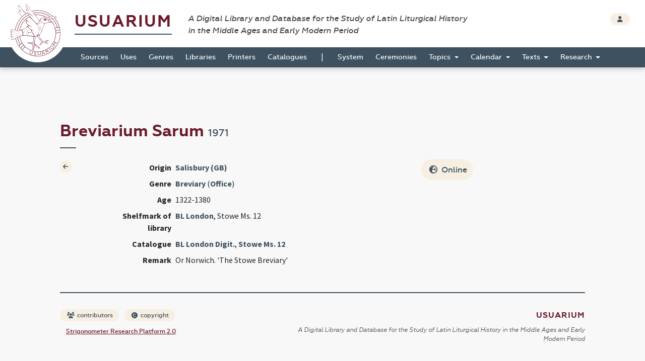

--- FILE ---
content_type: text/plain
request_url: https://www.google-analytics.com/j/collect?v=1&_v=j102&a=2007669096&t=pageview&_s=1&dl=https%3A%2F%2Fusuarium.elte.hu%2Fbook%2F1971%2Fview&ul=en-us%40posix&dt=The%20Digital%20Collection%20of%20Sources&sr=1280x720&vp=1280x720&_u=IEBAAEABAAAAACAAI~&jid=1327029819&gjid=129494654&cid=1833086113.1769153520&tid=UA-55812287-1&_gid=783623142.1769153520&_r=1&_slc=1&z=312283295
body_size: -451
content:
2,cG-NE8SKG7Q4H